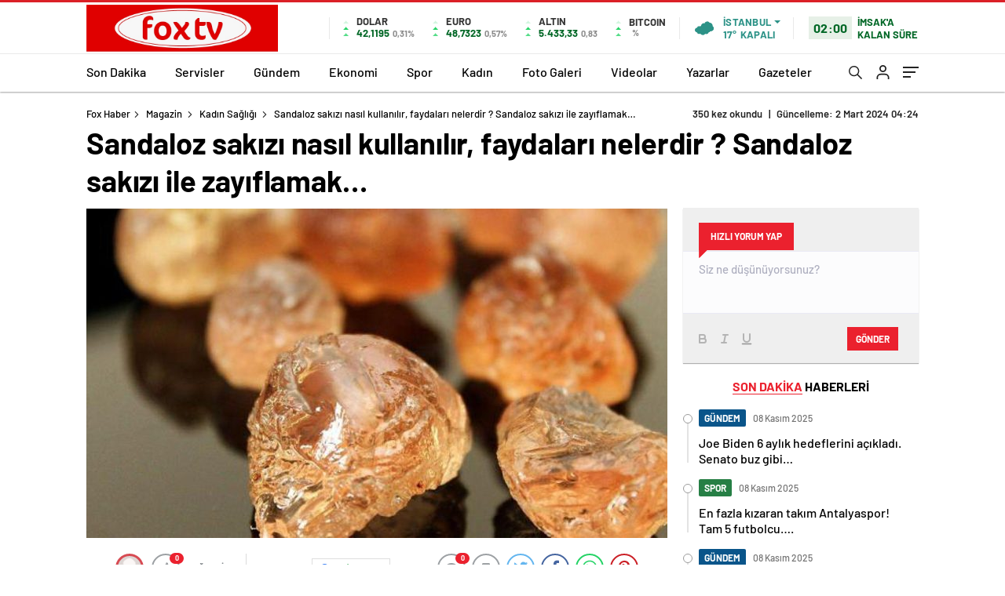

--- FILE ---
content_type: image/svg+xml
request_url: https://www.foxtvhaber.com.tr/wp-content/themes/haberadam/img/hava/icon-h1-27.svg
body_size: 749
content:
<svg id="Layer_1" enable-background="new 0 0 512 512" height="24" viewBox="0 0 512 512" width="32" xmlns="http://www.w3.org/2000/svg"><g><g><path d="m430.213 335.363c-53.078 0-176.237-38.768-230.855-87.113-20.144-17.83-30.358-36.193-30.358-54.578 0-40.804 33.196-74 74-74 6.994 0 13.895.981 20.521 2.891 10.02-29.137 37.635-49.829 69.979-49.829 26.73 0 51.181 14.536 64.21 37.205 2.089-.177 4.188-.266 6.29-.266 40.804 0 74 33.196 74 74 0 4.799-.455 9.536-1.358 14.179 21.588 13.289 35.358 37.189 35.358 63.101 0 19.443-7.825 37.593-22.034 51.105-12.957 12.322-30.765 20.414-50.145 22.784-2.865.35-6.084.521-9.608.521z" fill="#eee1dc"/></g><path d="m476.642 197.851c.903-4.644 1.358-9.38 1.358-14.179 0-40.804-33.196-74-74-74-2.103 0-4.201.089-6.29.266-11.882-20.673-33.264-34.576-57.21-36.865v245.167c35.258 10.769 68.227 17.123 89.713 17.123 3.524 0 6.743-.171 9.608-.521 19.38-2.37 37.188-10.461 50.145-22.784 14.209-13.513 22.034-31.662 22.034-51.105 0-25.912-13.77-49.812-35.358-63.102z" fill="#e0d2cd"/><g><path d="m213.132 439.267c-17.088 0-33.811-5.901-47.086-16.617-6.865-5.541-12.676-12.251-17.186-19.735-9.734 5.94-21.034 9.222-32.667 9.222-27.949 0-52.022-18.594-59.934-44.321-12.9-1.336-25.2-6.649-35.083-15.379-13.457-11.887-21.176-29.006-21.176-46.968 0-32.457 24.797-59.23 56.439-62.375 3.25-10.25 9.118-19.556 17.165-27.011 11.618-10.764 26.743-16.691 42.589-16.691 11.524 0 22.731 3.226 32.409 9.067 4.496-7.577 10.322-14.376 17.228-19.993 13.314-10.83 30.114-16.794 47.303-16.794s33.989 5.964 47.303 16.794c6.906 5.617 12.731 12.417 17.228 19.993 9.678-5.84 20.885-9.067 32.409-9.067 15.846 0 30.971 5.928 42.589 16.691 8.05 7.458 13.919 16.766 17.168 27.021 12.956 1.305 25.313 6.62 35.239 15.379 13.472 11.888 21.198 29.014 21.198 46.986 0 17.962-7.719 35.081-21.177 46.968-9.882 8.729-22.183 14.042-35.083 15.378-7.912 25.727-31.986 44.321-59.934 44.321-11.633 0-22.934-3.283-32.667-9.222-4.51 7.484-10.321 14.194-17.186 19.735-13.277 10.716-29.999 16.618-47.088 16.618z" fill="#fff4f4"/></g><path d="m405.067 258.483c-9.926-8.759-22.283-14.074-35.239-15.379-3.249-10.255-9.118-19.563-17.168-27.021-11.618-10.764-26.743-16.691-42.589-16.691-11.523 0-22.731 3.227-32.409 9.067-4.496-7.577-10.321-14.376-17.228-19.993-13.314-10.83-30.114-16.794-47.303-16.794v267.595c17.088 0 33.811-5.901 47.086-16.617 6.865-5.541 12.676-12.251 17.186-19.735 9.733 5.939 21.034 9.222 32.667 9.222 27.948 0 52.022-18.594 59.934-44.321 12.899-1.336 25.2-6.65 35.083-15.378 13.458-11.887 21.177-29.006 21.177-46.968.001-17.973-7.725-35.099-21.197-46.987z" fill="#f6efea"/></g></svg>
